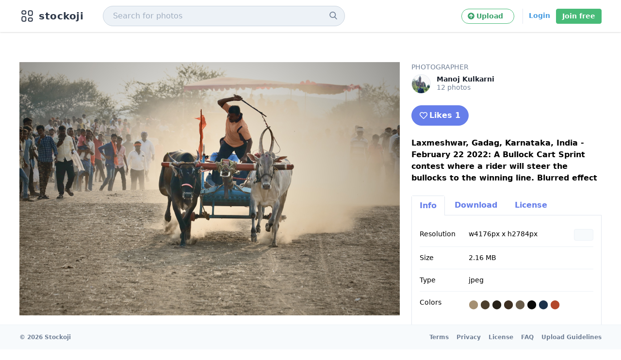

--- FILE ---
content_type: text/html; charset=utf-8
request_url: https://stockoji.com/photos/J1LY9EDJMps
body_size: 10475
content:
<!DOCTYPE html>
<html class="bg-white antialiased">
  <head>
    <meta name="csrf-param" content="authenticity_token" />
<meta name="csrf-token" content="5v8UD6GFcKTRn9n3+yrCkwueXvHeNyiwY8TUnuWlupS2fSVgCz5KPHR3C9z5hOo8Y2B1TqTt6tc424Xdpv3w6w==" />


<meta name="viewport" content="width=device-width, initial-scale=1">

<link rel="stylesheet" media="all" href="/assets/application-04024382391bb910584145d8113cf35ef376b55d125bb4516cebeb14ce788597.css" data-turbolinks-track="reload" />
<link rel="stylesheet" media="all" href="/packs/css/application-5a7be642.css" data-turbolinks-track="reload" />
<script src="/packs/js/application-1db6048410dc25a98a90.js" data-turbolinks-track="reload"></script>

<link rel="shortcut icon" type="image/x-icon" href="/assets/favicon-b770c7f7e432fa58c303d30c6d5db6134b89161159204121c3ed295a4a3b13cf.png" />

<link href="https://stockoji.com/photos/J1LY9EDJMps" rel="canonical" />

<title>Laxmeshwar, Gadag, Karnataka, India   February 22 2022: A Bullock Cart Sprint Contest Where A Rider Will Steer The Bullocks To The Winning Line. Blurred Effect  | Stockoji</title>

<meta name="description" content="Laxmeshwar, Gadag, Karnataka, India - February 22 2022: A Bullock Cart Sprint contest where a rider will steer the bullocks to the winning line. Blurred effect  photo from Stockoji">
<meta name="keywords" content="annual, fest, festival, race, contest, competition, bullock, cart, participation, rage, event, farmers, village, life, lifestyle, rural, racer, spirit, travel, india, incredible, tourism, karnataka, farm, farmland, celebration, celebrations, winner, tradition, culture, traditional, cultural, theme, animal, man, game, track, Gadag-Betageri, Karnataka, India, free stock photos, stockoji, diverse photos, high quality">

<meta property="og:title" content="Laxmeshwar, Gadag, Karnataka, India   February 22 2022: A Bullock Cart Sprint Contest Where A Rider Will Steer The Bullocks To The Winning Line. Blurred Effect  | Stockoji">
<meta property="og:type" content="website">
<meta property="og:url" content="https://stockoji.com/photos/J1LY9EDJMps">
<meta property="og:image" content="https://images.stockoji.com/photo/c7a7bf42-f55a-427f-958f-22d05a9bddfb/image/medium-a61984f214e4e9642341f6724ebc0ea9.jpeg?X-Amz-Algorithm=AWS4-HMAC-SHA256&amp;X-Amz-Credential=HESQH3I5UE2FIG3QBH3P%2F20260118%2Fsgp1%2Fs3%2Faws4_request&amp;X-Amz-Date=20260118T110401Z&amp;X-Amz-Expires=900&amp;X-Amz-SignedHeaders=host&amp;X-Amz-Signature=06c4be12c7ea515502024e718f8eaf673006ad8808cd168b55988d75f9061a69">
<meta property="og:description" content="Laxmeshwar, Gadag, Karnataka, India - February 22 2022: A Bullock Cart Sprint contest where a rider will steer the bullocks to the winning line. Blurred effect  photo from Stockoji">
<meta property="og:site_name" content="Laxmeshwar, Gadag, Karnataka, India   February 22 2022: A Bullock Cart Sprint Contest Where A Rider Will Steer The Bullocks To The Winning Line. Blurred Effect  | Stockoji">

<meta name="twitter:card" content="summary_large_image">
<meta name="twitter:site" content="@stockoji">
<meta name="twitter:title" content="Laxmeshwar, Gadag, Karnataka, India   February 22 2022: A Bullock Cart Sprint Contest Where A Rider Will Steer The Bullocks To The Winning Line. Blurred Effect  | Stockoji">
<meta name="twitter:url" content="https://stockoji.com/photos/J1LY9EDJMps">
<meta name="twitter:description" content="Laxmeshwar, Gadag, Karnataka, India - February 22 2022: A Bullock Cart Sprint contest where a rider will steer the bullocks to the winning line. Blurred effect  photo from Stockoji">
<meta name="twitter:creator" content="@stockoji">
<meta name="twitter:image:src" content="https://images.stockoji.com/photo/c7a7bf42-f55a-427f-958f-22d05a9bddfb/image/medium-a61984f214e4e9642341f6724ebc0ea9.jpeg?X-Amz-Algorithm=AWS4-HMAC-SHA256&amp;X-Amz-Credential=HESQH3I5UE2FIG3QBH3P%2F20260118%2Fsgp1%2Fs3%2Faws4_request&amp;X-Amz-Date=20260118T110401Z&amp;X-Amz-Expires=900&amp;X-Amz-SignedHeaders=host&amp;X-Amz-Signature=06c4be12c7ea515502024e718f8eaf673006ad8808cd168b55988d75f9061a69">

  <!-- Global site tag (gtag.js) - Google Analytics -->
<script async src="https://www.googletagmanager.com/gtag/js?id=G-SQFVT9P56E"></script>
<script>
  window.dataLayer = window.dataLayer || [];
  function gtag(){dataLayer.push(arguments);}
  gtag('js', new Date());

  gtag('config', 'G-SQFVT9P56E');
</script>
  <!-- Facebook Pixel Code -->
<script>
	!(function (f, b, e, v, n, t, s) {
		if (f.fbq) return;
		n = f.fbq = function () {
			n.callMethod ? n.callMethod.apply(n, arguments) : n.queue.push(arguments);
		};
		if (!f._fbq) f._fbq = n;
		n.push = n;
		n.loaded = !0;
		n.version = "2.0";
		n.queue = [];
		t = b.createElement(e);
		t.async = !0;
		t.src = v;
		s = b.getElementsByTagName(e)[0];
		s.parentNode.insertBefore(t, s);
	})(
		window,
		document,
		"script",
		"https://connect.facebook.net/en_US/fbevents.js"
	);
	fbq("init", "730094777826635");
	fbq("track", "PageView");
</script>
<noscript>
	<img
		height="1"
		width="1"
		src="https://www.facebook.com/tr?id=730094777826635&ev=PageView
&noscript=1"
	/>
</noscript>
<!-- End Facebook Pixel Code -->


  </head>
  <body class="flex flex-col min-h-screen pt-16 bg-body">
    <header class="fixed z-40 top-0 w-full bg-white lg:px-10 px-4 border-t-4 border-b-4 border-white shadow box-border">
      <nav class="flex items-center justify-between flex-wrap mx-auto py-2">
  <div class="flex flex-row items-center w-full lg:w-auto flex-grow">
    <a data-turbolinks="false" class="inline-flex items-center leading-4" href="/">
      <svg xmlns="http://www.w3.org/2000/svg" class="h-8 w-8 mr-2" viewBox="0 0 24 24" stroke-width="1.5" stroke="#2d3748" fill="none" stroke-linecap="round" stroke-linejoin="round"><path d="M0 0h24v24H0z" stroke="none"/><rect x="4" y="4" width="6" height="5" rx="2"/><rect x="4" y="13" width="6" height="7" rx="2"/><rect x="14" y="4" width="6" height="7" rx="2"/><rect x="14" y="15" width="6" height="5" rx="2"/></svg>
      <span class="hidden lg:inline-block text-xl text-gray-800 font-bold tracking-wide">stockoji</span>
</a>    <!-- Search -->
    <div class="ml-0 lg:ml-10 w-full sm:w-1/2 relative text-gray-600 flex-grow">
      <form id="search_form" action="/search" accept-charset="UTF-8" method="get">
        <input type="search" name="query" id="autoComplete" autocapitalize="none" autocomplete="off" spellcheck="false" placeholder="Search for photos" class="w-full bg-gray-200 py-2 px-5 pr-10 border rounded-full border-gray-400 text-base text-gray-900 font-medium focus:outline-none focus:bg-white" />
        <button type="submit" class="absolute right-0 top-0 mt-3 mr-4">
          <svg class="h-4 w-4 fill-current" xmlns="http://www.w3.org/2000/svg" xmlns:xlink="http://www.w3.org/1999/xlink" version="1.1" id="Capa_1" x="0px" y="0px" viewBox="0 0 56.966 56.966" style="enable-background:new 0 0 56.966 56.966;" xml:space="preserve" width="512px" height="512px">
            <path d="M55.146,51.887L41.588,37.786c3.486-4.144,5.396-9.358,5.396-14.786c0-12.682-10.318-23-23-23s-23,10.318-23,23  s10.318,23,23,23c4.761,0,9.298-1.436,13.177-4.162l13.661,14.208c0.571,0.593,1.339,0.92,2.162,0.92  c0.779,0,1.518-0.297,2.079-0.837C56.255,54.982,56.293,53.08,55.146,51.887z M23.984,6c9.374,0,17,7.626,17,17s-7.626,17-17,17  s-17-7.626-17-17S14.61,6,23.984,6z"/>
          </svg>
        </button>
</form>    </div>
    <button class="ml-2 py-3 text-gray-900 inline-flex lg:hidden ml-auto hover:text-gray-900 outline-none" id="nav-toggler">
      <svg class="fill-current ml-3 h-6 w-6 " viewBox="0 0 20 20" xmlns="http://www.w3.org/2000/svg"><title>Menu</title><path d="M0 3h20v2H0V3zm0 6h20v2H0V9zm0 6h20v2H0v-2z"/></svg>
    </button>
  </div>
  <div class="navigation hidden mt-2 lg:mt-0 pt-2 lg:pt-0 flex flex-col lg:flex-row flex-grow lg:justify-end lg:items-center border-t lg:border-none top-navbar w-full lg:w-auto" id="navigation">
    <div class="lg:ml-2 mb-2 py-2 lg:mb-0 lg:pl-2 lg:py-0 border-b lg:border-b-0 lg:border-l flex flex-col lg:flex-row space-y-4 lg:justify-end lg:space-y-0">
      <a class="lg:hidden nav-link block active" aria-current="page" href="https://stockoji.com/">Home</a>
    </div>
    <a class="group inline-flex align-baseline w-full lg:order-first lg:rounded-full lg:w-auto my-3 lg:my-0 btn btn-sm font-bold btn-secondary" href="/photos/new">
      <i class="fas fa-arrow-circle-up mr-1 motion-safe:group-hover:animate-bounce"></i> Upload &nbsp; <span class="lg:hidden">a photo</span>
</a>      <div class="lg:ml-0 mb-2 lg:mb-0 flex flex-row space-x-2 lg:space-x-0 lg:justify-end lg:border-l">
        <a class="w-1/2 lg:w-auto inline-block btn btn-secondary btn-sm lg:font-semibold lg:btn-link" href="/users/sign_in">Login</a>
        <a class="w-1/2 lg:w-auto inline-block lg:ml-3 btn btn-primary btn-sm" href="/users/sign_up">Join free</a>
      </div>
    <div class="mt-2 py-4 border-t w-full lg:hidden flex-col space-y-4">
      <a class="nav-link block" href="/terms">Terms</a>
      <a class="nav-link block" href="/privacy">Privacy</a>
      <a class="nav-link block" href="/license">License</a>
      <a class="nav-link block" href="/faq">FAQ</a>
      <a class="nav-link block" href="/upload-guidelines">Upload Guidelines</a>
    </div>
  </div>
</nav>
    </header>
    
    <main class="mt-0 flex-grow lg:px-10 px-4">
      <div class="mx-auto">

        



<div class="flex flex-wrap lg:flex-no-wrap container mx-auto mt-6 lg:mt-16">
  <div class="w-full lg:w-4/6 mb-4 lg:mb-0">
      <img class="object-contain object-top mx-auto photo-height" src="https://images.stockoji.com/photo/c7a7bf42-f55a-427f-958f-22d05a9bddfb/image/medium-a61984f214e4e9642341f6724ebc0ea9.jpeg?X-Amz-Algorithm=AWS4-HMAC-SHA256&amp;X-Amz-Credential=HESQH3I5UE2FIG3QBH3P%2F20260118%2Fsgp1%2Fs3%2Faws4_request&amp;X-Amz-Date=20260118T110401Z&amp;X-Amz-Expires=900&amp;X-Amz-SignedHeaders=host&amp;X-Amz-Signature=06c4be12c7ea515502024e718f8eaf673006ad8808cd168b55988d75f9061a69" />
  </div>
  <div class="w-full lg:w-2/6 lg:ml-6">
    <!-- Photographer -->
<h4 class="text-gray-600 uppercase text-sm mb-1">Photographer</h4>
<div class="mb-6 flex items-center">
  <a href="/@/manoj-kulkarni">
    <img class="w-10 h-10 object-cover border rounded-full mr-3" alt="MK" src="https://images.stockoji.com/user/14e33a3d-39ee-4cb6-beba-ce2bf0021dcb/avatar/small-b99282e432ead1d5935a6fc66605dddf.jpg?X-Amz-Algorithm=AWS4-HMAC-SHA256&amp;X-Amz-Credential=HESQH3I5UE2FIG3QBH3P%2F20260118%2Fsgp1%2Fs3%2Faws4_request&amp;X-Amz-Date=20260118T110401Z&amp;X-Amz-Expires=900&amp;X-Amz-SignedHeaders=host&amp;X-Amz-Signature=8ad6daa329f14989fd6e8af7fa1c7d02834b3d3e80e79d61a2f03e894abf03f9" />
</a>  <div class="text-sm">
    <p class="text-gray-900 font-bold leading-none">
      <a href="/@/manoj-kulkarni">
        Manoj Kulkarni
</a>    </p>
    <p class="text-gray-600">12 photos</p>
  </div>
</div>
    <div id="likes"><!-- Like -->
<div class="mb-6">
    <a class="group btn btn-solid-indigo rounded-3xl" href="/photos/J1LY9EDJMps/like">
      <i class="far fa-heart mr-1 motion-safe:group-hover:animate-pulse"></i> Likes 1
</a></div>
</div>
    <!-- description -->
      <h1 class="mb-6 font-semibold">Laxmeshwar, Gadag, Karnataka, India - February 22 2022: A Bullock Cart Sprint contest where a rider will steer the bullocks to the winning line. Blurred effect </h1>
    <!--  -->
      <div data-controller="tabs" class="mb-6" data-tabs-index="0" data-tabs-active-tab="-mb-px border-l border-t border-r rounded-t">
  <ul class="list-reset flex border-b">
    <li class="mr-1" data-tabs-target="tab" data-action="click->tabs#change">
      <a class="bg-white inline-block py-2 px-4 text-indigo-500 hover:text-indigo-700 font-semibold no-underline" href="#">Info</a>
    </li>
    <li class="-mb-px mr-1" data-tabs-target="tab" data-action="click->tabs#change">
      <a class="bg-white inline-block py-2 px-4 text-indigo-500 hover:text-indigo-700 font-semibold no-underline" href="#">Download</a>
    </li>
    <li class="mr-1" data-tabs-target="tab" data-action="click->tabs#change">
      <a class="bg-white inline-block py-2 px-4 text-indigo-500 hover:text-indigo-700 font-semibold no-underline" href="#">License</a>
    </li>
  </ul>
  <div class="hidden py-4 px-4 border-l border-b border-r" data-tabs-target="panel">
    <div class="mb-3">
  <div class="overflow-hidden">
    <table class="info table-auto">
      <tr>
        <td valign="top" class="px-0">Resolution</td>
        <td class="pr-0">
          <div class="flex justify-between w-full">
            <span>w4176px x h2784px</span>
              <span title="Landscape" class="orientation orientation--landscape"></span>
          </div>
        </td>
      </tr>
      <tr>
        <td valign="top" class="px-0">Size</td>
        <td>2.16 MB</td>
      </tr>
      <tr>
        <td valign="top" class="px-0">Type</td>
        <td>jpeg</td>
      </tr>
        <tr>
          <td valign="top" class="px-0">Colors</td>
          <td>
              <span class="text-lg cursor-default" title="#a59073" style="color: #a59073">⬤</span>
              <span class="text-lg cursor-default" title="#4c3f2e" style="color: #4c3f2e">⬤</span>
              <span class="text-lg cursor-default" title="#272119" style="color: #272119">⬤</span>
              <span class="text-lg cursor-default" title="#3d2f22" style="color: #3d2f22">⬤</span>
              <span class="text-lg cursor-default" title="#695c4b" style="color: #695c4b">⬤</span>
              <span class="text-lg cursor-default" title="#090908" style="color: #090908">⬤</span>
              <span class="text-lg cursor-default" title="#1c324b" style="color: #1c324b">⬤</span>
              <span class="text-lg cursor-default" title="#b3482b" style="color: #b3482b">⬤</span>
          </td>
        </tr>
    </table>
  </div>
</div>
  </div>
  <div class="hidden py-4 px-4 border-l border-b border-r" data-tabs-target="panel">
    <div class="mb-3">
  <div class="space-y-4">
    <a class="block text-blue-700 mb-2 pb-2 border-b" rel="nofollow" target="_self" href="/photos/J1LY9EDJMps/download?size=small">
      Small: [640, 427]  <br>
      <span class="text-sm text-gray-600">123 KB</span>
</a>    <a class="block text-blue-700 mb-2 pb-2 border-b" rel="nofollow" target="_self" href="/photos/J1LY9EDJMps/download?size=medium">
      Medium: [1280, 853]  <br>
      <span class="text-sm text-gray-600">401 KB</span>
</a>    <a class="block text-blue-700 mb-2 pb-2 border-b" rel="nofollow" target="_self" href="/photos/J1LY9EDJMps/download?size=large">
      Large: [1920, 1280]  <br>
      <span class="text-sm text-gray-600">771 KB</span>
</a>    <a class="block text-blue-700" rel="nofollow" target="_self" href="/photos/J1LY9EDJMps/download">
      Original: [4176, 2784]  <br>
      <span class="text-sm text-gray-600">2.16 MB</span>
</a>  </div>
</div>
  </div>
  <div class="hidden py-4 px-4 border-l border-b border-r" data-tabs-target="panel">
    <div class="mb-3 space-y-4 text-sm">
  <p>✓ Free to use.</p>
  <p>✓ No attribution required.</p>
  <p><a target="_blank" class="underline" href="/license">Learn more about the license »</a></p>
</div>
  </div>
</div>
      <!-- Share -->
<h4 class="text-gray-600 uppercase text-sm mb-1">Share</h4>
<div class="mb-0 grid grid-cols-6 overflow-hidden">
  <a title="Share on Twitter" href="https://twitter.com/share?url=https://stockoji.com/photos/J1LY9EDJMps&text=Manoj Kulkarni&via=stockoji" target="_blank" class="inline-flex justify-center items-center font-medium text-white bg-blue-500 hover:bg-blue-600 rounded-full w-10 h-10">
    <i class="fab fa-twitter"></i>
  </a>
  <a title="Share on Facebook" href="https://www.facebook.com/sharer.php?u=https://stockoji.com/photos/J1LY9EDJMps" target="_blank" class="inline-flex justify-center items-center font-medium text-white bg-blue-700 hover:bg-blue-800 rounded-full w-10 h-10">
    <i class="fab fa-facebook-f"></i>
  </a>
  <a title="Share on Pinterest" href="https://pinterest.com/pin/create/button/?url=https://stockoji.com/photos/J1LY9EDJMpsdescription=Photo from Manoj Kulkarni" target="_blank" class="inline-flex justify-center items-center font-medium text-white bg-red-700 hover:bg-red-800 rounded-full w-10 h-10">
    <i class="fab fa-pinterest-p"></i>
  </a>
  <a title="Share on Whatsapp" href="https://api.whatsapp.com/send?text=Photo by Manoj Kulkarni via stockoji.com https://stockoji.com/photos/J1LY9EDJMps" target="_blank" class="inline-flex justify-center items-center font-medium text-white bg-green-500 hover:bg-green-600 rounded-full w-10 h-10">
    <i class="fab fa-whatsapp"></i>
  </a>
  <a title="Share on Telegram" href="https://telegram.me/share/url?url=https://stockoji.com/photos/J1LY9EDJMps&text=Photo by Manoj Kulkarni via stockoji.com" target="_blank" class="inline-flex justify-center items-center font-medium text-white bg-blue-400 hover:bg-blue-500 rounded-full w-10 h-10">
    <i class="fab fa-telegram-plane"></i>
  </a>
  <div data-controller="clipboard">
    <a title="Copy to clipboard" href="#" class="inline-flex justify-center items-center font-medium text-white bg-gray-500 hover:bg-gray-600 rounded-full w-10 h-10" data-action="clipboard#copy">
      <i class="fas fa-link"></i>
    </a>
    <input data-target="clipboard.source" type="text" class="opacity-0" value="https://stockoji.com/photos/J1LY9EDJMps" readonly>
  </div>
</div>

      <!-- Tags -->
<h4 class="text-gray-600 uppercase text-sm mb-1">Tags</h4>
<div class="mb-6">
    <span class="mr-1 py-1 mb-2 px-2 inline-block text-sm text-gray-800 bg-gray-300 rounded-lg lowercase">annual</span>
    <span class="mr-1 py-1 mb-2 px-2 inline-block text-sm text-gray-800 bg-gray-300 rounded-lg lowercase"> fest</span>
    <span class="mr-1 py-1 mb-2 px-2 inline-block text-sm text-gray-800 bg-gray-300 rounded-lg lowercase"> festival</span>
    <span class="mr-1 py-1 mb-2 px-2 inline-block text-sm text-gray-800 bg-gray-300 rounded-lg lowercase"> race</span>
    <span class="mr-1 py-1 mb-2 px-2 inline-block text-sm text-gray-800 bg-gray-300 rounded-lg lowercase"> contest</span>
    <span class="mr-1 py-1 mb-2 px-2 inline-block text-sm text-gray-800 bg-gray-300 rounded-lg lowercase"> competition</span>
    <span class="mr-1 py-1 mb-2 px-2 inline-block text-sm text-gray-800 bg-gray-300 rounded-lg lowercase"> bullock</span>
    <span class="mr-1 py-1 mb-2 px-2 inline-block text-sm text-gray-800 bg-gray-300 rounded-lg lowercase"> cart</span>
    <span class="mr-1 py-1 mb-2 px-2 inline-block text-sm text-gray-800 bg-gray-300 rounded-lg lowercase"> participation</span>
    <span class="mr-1 py-1 mb-2 px-2 inline-block text-sm text-gray-800 bg-gray-300 rounded-lg lowercase"> rage</span>
    <span class="mr-1 py-1 mb-2 px-2 inline-block text-sm text-gray-800 bg-gray-300 rounded-lg lowercase"> event</span>
    <span class="mr-1 py-1 mb-2 px-2 inline-block text-sm text-gray-800 bg-gray-300 rounded-lg lowercase"> farmers</span>
    <span class="mr-1 py-1 mb-2 px-2 inline-block text-sm text-gray-800 bg-gray-300 rounded-lg lowercase"> village</span>
    <span class="mr-1 py-1 mb-2 px-2 inline-block text-sm text-gray-800 bg-gray-300 rounded-lg lowercase"> life</span>
    <span class="mr-1 py-1 mb-2 px-2 inline-block text-sm text-gray-800 bg-gray-300 rounded-lg lowercase"> lifestyle</span>
    <span class="mr-1 py-1 mb-2 px-2 inline-block text-sm text-gray-800 bg-gray-300 rounded-lg lowercase"> rural</span>
    <span class="mr-1 py-1 mb-2 px-2 inline-block text-sm text-gray-800 bg-gray-300 rounded-lg lowercase"> racer</span>
    <span class="mr-1 py-1 mb-2 px-2 inline-block text-sm text-gray-800 bg-gray-300 rounded-lg lowercase"> spirit</span>
    <span class="mr-1 py-1 mb-2 px-2 inline-block text-sm text-gray-800 bg-gray-300 rounded-lg lowercase"> travel</span>
    <span class="mr-1 py-1 mb-2 px-2 inline-block text-sm text-gray-800 bg-gray-300 rounded-lg lowercase"> india</span>
    <span class="mr-1 py-1 mb-2 px-2 inline-block text-sm text-gray-800 bg-gray-300 rounded-lg lowercase"> incredible</span>
    <span class="mr-1 py-1 mb-2 px-2 inline-block text-sm text-gray-800 bg-gray-300 rounded-lg lowercase"> tourism</span>
    <span class="mr-1 py-1 mb-2 px-2 inline-block text-sm text-gray-800 bg-gray-300 rounded-lg lowercase"> karnataka</span>
    <span class="mr-1 py-1 mb-2 px-2 inline-block text-sm text-gray-800 bg-gray-300 rounded-lg lowercase"> farm</span>
    <span class="mr-1 py-1 mb-2 px-2 inline-block text-sm text-gray-800 bg-gray-300 rounded-lg lowercase"> farmland</span>
    <span class="mr-1 py-1 mb-2 px-2 inline-block text-sm text-gray-800 bg-gray-300 rounded-lg lowercase"> celebration</span>
    <span class="mr-1 py-1 mb-2 px-2 inline-block text-sm text-gray-800 bg-gray-300 rounded-lg lowercase"> celebrations</span>
    <span class="mr-1 py-1 mb-2 px-2 inline-block text-sm text-gray-800 bg-gray-300 rounded-lg lowercase"> winner</span>
    <span class="mr-1 py-1 mb-2 px-2 inline-block text-sm text-gray-800 bg-gray-300 rounded-lg lowercase"> tradition</span>
    <span class="mr-1 py-1 mb-2 px-2 inline-block text-sm text-gray-800 bg-gray-300 rounded-lg lowercase"> culture</span>
    <span class="mr-1 py-1 mb-2 px-2 inline-block text-sm text-gray-800 bg-gray-300 rounded-lg lowercase"> traditional</span>
    <span class="mr-1 py-1 mb-2 px-2 inline-block text-sm text-gray-800 bg-gray-300 rounded-lg lowercase"> cultural</span>
    <span class="mr-1 py-1 mb-2 px-2 inline-block text-sm text-gray-800 bg-gray-300 rounded-lg lowercase"> theme</span>
    <span class="mr-1 py-1 mb-2 px-2 inline-block text-sm text-gray-800 bg-gray-300 rounded-lg lowercase"> animal</span>
    <span class="mr-1 py-1 mb-2 px-2 inline-block text-sm text-gray-800 bg-gray-300 rounded-lg lowercase"> man</span>
    <span class="mr-1 py-1 mb-2 px-2 inline-block text-sm text-gray-800 bg-gray-300 rounded-lg lowercase"> game</span>
    <span class="mr-1 py-1 mb-2 px-2 inline-block text-sm text-gray-800 bg-gray-300 rounded-lg lowercase"> track</span>
</div>

      <!-- Location -->
<h4 class="text-gray-600 uppercase text-sm mb-1">Location</h4>
<div class="mb-6">
  <span class="text-sm" title="Gadag-Betageri, Gadag taluk, Gadag district, Karnataka, 582101, India">Gadag-Betageri, Karnataka, India</span>
</div>

    <!-- Stats -->
<h4 class="text-gray-600 uppercase text-sm mb-1">Stats</h4>
<div class="mb-6 flex flex-wrap">
  <div class="pr-4 sm:w-1/2 lg:w-1/4 w-1/2">
    <h2 class="font-medium text-2xl text-gray-700">1.2K</h2>
    <p class="leading-relaxed text-gray-600 text-sm">Views</p>
  </div>
  <div class="pr-4 sm:w-1/2 lg:w-1/4 w-1/2">
    <h2 class="font-medium text-2xl text-gray-700">620</h2>
    <p class="leading-relaxed text-gray-600 text-sm">Downloads</p>
  </div>
</div>
  </div>
</div>
  <div class="my-6 pb-3 border-b">
    <h2 class="text-lg font-medium text-gray-800">Related Photos</h2>
  </div>
  <div class="mt-6 masonry are-images-unloaded">
    <div class="masonry__col-sizer"></div>
    <div class="masonry__gutter-sizer"></div>
    <div class="masonry__item" style="background-color: #201d1a;">
  <div class="group relative cursor-pointer">
    <a href="/photos/JF2cTnV08Vo">
        <img class="" alt="Photo by Biju Mani" src="https://images.stockoji.com/photo/4905c358-5fe4-434a-b33a-bda80c691316/image/small-aa83913afcbf028a8b88f0c190ec5230.jpeg?X-Amz-Algorithm=AWS4-HMAC-SHA256&amp;X-Amz-Credential=HESQH3I5UE2FIG3QBH3P%2F20260118%2Fsgp1%2Fs3%2Faws4_request&amp;X-Amz-Date=20260118T110401Z&amp;X-Amz-Expires=900&amp;X-Amz-SignedHeaders=host&amp;X-Amz-Signature=449d4030c333f9fd9ff187ba8ac9b2e6f8fea737e233d7d2934ba9d73fa3d75f" />
</a>    
      <div class="overlay lg:invisible lg:group-hover:visible absolute bottom-0 w-full px-3 py-4">
        <div class="flex items-center justify-between">
          <a class="flex items-center" href="/@/biju-mani">
            <img class="w-8 h-8 object-cover border border-gray-600 rounded-full mr-3" alt="BM" src="https://images.stockoji.com/user/e524a755-19c2-4f08-83ce-f354d2cf0b20/avatar/small-3bdfc3a53102652852782bacd7633f8f.png?X-Amz-Algorithm=AWS4-HMAC-SHA256&amp;X-Amz-Credential=HESQH3I5UE2FIG3QBH3P%2F20260118%2Fsgp1%2Fs3%2Faws4_request&amp;X-Amz-Date=20260118T110401Z&amp;X-Amz-Expires=900&amp;X-Amz-SignedHeaders=host&amp;X-Amz-Signature=3273c3b27b88a92b980da455b46585e7a48ccde6b57207db309659247ee177c8" />
            <p class="text-sm">
              <span class="text-white leading-none">Biju Mani</span>
            </p>
</a>        </div>
      </div>
    
  </div>
</div><div class="masonry__item" style="background-color: #040100;">
  <div class="group relative cursor-pointer">
    <a href="/photos/M-aoqHjZtx8">
        <img class="" alt="Photo by Biju Mani" src="https://images.stockoji.com/photo/4416dac8-3059-441a-8f3e-453fd4fac346/image/small-f4bed0c83426ad25214dc0d67d0addd2.jpeg?X-Amz-Algorithm=AWS4-HMAC-SHA256&amp;X-Amz-Credential=HESQH3I5UE2FIG3QBH3P%2F20260118%2Fsgp1%2Fs3%2Faws4_request&amp;X-Amz-Date=20260118T110401Z&amp;X-Amz-Expires=900&amp;X-Amz-SignedHeaders=host&amp;X-Amz-Signature=cb63f94f6345fe49628421ea17e8441a944f3dd26cd0004c7c56bf445d4897da" />
</a>    
      <div class="overlay lg:invisible lg:group-hover:visible absolute bottom-0 w-full px-3 py-4">
        <div class="flex items-center justify-between">
          <a class="flex items-center" href="/@/biju-mani">
            <img class="w-8 h-8 object-cover border border-gray-600 rounded-full mr-3" alt="BM" src="https://images.stockoji.com/user/e524a755-19c2-4f08-83ce-f354d2cf0b20/avatar/small-3bdfc3a53102652852782bacd7633f8f.png?X-Amz-Algorithm=AWS4-HMAC-SHA256&amp;X-Amz-Credential=HESQH3I5UE2FIG3QBH3P%2F20260118%2Fsgp1%2Fs3%2Faws4_request&amp;X-Amz-Date=20260118T110401Z&amp;X-Amz-Expires=900&amp;X-Amz-SignedHeaders=host&amp;X-Amz-Signature=3273c3b27b88a92b980da455b46585e7a48ccde6b57207db309659247ee177c8" />
            <p class="text-sm">
              <span class="text-white leading-none">Biju Mani</span>
            </p>
</a>        </div>
      </div>
    
  </div>
</div><div class="masonry__item" style="background-color: #020101;">
  <div class="group relative cursor-pointer">
    <a href="/photos/aFn9A8NJQ5g">
        <img class="" alt="Photo by Biju Mani" src="https://images.stockoji.com/photo/bb2812d9-6b2c-44a3-b8c1-19809d97a35c/image/small-4f67b1c78a04ad6503bc7f2d40c79c2f.jpeg?X-Amz-Algorithm=AWS4-HMAC-SHA256&amp;X-Amz-Credential=HESQH3I5UE2FIG3QBH3P%2F20260118%2Fsgp1%2Fs3%2Faws4_request&amp;X-Amz-Date=20260118T110401Z&amp;X-Amz-Expires=900&amp;X-Amz-SignedHeaders=host&amp;X-Amz-Signature=69ea47b8793d1dede3967835e86fd253100e0cb19eacb5bb4cd7cc4513154d26" />
</a>    
      <div class="overlay lg:invisible lg:group-hover:visible absolute bottom-0 w-full px-3 py-4">
        <div class="flex items-center justify-between">
          <a class="flex items-center" href="/@/biju-mani">
            <img class="w-8 h-8 object-cover border border-gray-600 rounded-full mr-3" alt="BM" src="https://images.stockoji.com/user/e524a755-19c2-4f08-83ce-f354d2cf0b20/avatar/small-3bdfc3a53102652852782bacd7633f8f.png?X-Amz-Algorithm=AWS4-HMAC-SHA256&amp;X-Amz-Credential=HESQH3I5UE2FIG3QBH3P%2F20260118%2Fsgp1%2Fs3%2Faws4_request&amp;X-Amz-Date=20260118T110401Z&amp;X-Amz-Expires=900&amp;X-Amz-SignedHeaders=host&amp;X-Amz-Signature=3273c3b27b88a92b980da455b46585e7a48ccde6b57207db309659247ee177c8" />
            <p class="text-sm">
              <span class="text-white leading-none">Biju Mani</span>
            </p>
</a>        </div>
      </div>
    
  </div>
</div><div class="masonry__item" style="background-color: #020101;">
  <div class="group relative cursor-pointer">
    <a href="/photos/R2wHo1Zc_Pc">
        <img class="" alt="Photo by Biju Mani" src="https://images.stockoji.com/photo/2b12fe53-7e24-4b3f-bf56-7922ccca7303/image/small-181bc63701cd937fc72ddec972429eb0.jpeg?X-Amz-Algorithm=AWS4-HMAC-SHA256&amp;X-Amz-Credential=HESQH3I5UE2FIG3QBH3P%2F20260118%2Fsgp1%2Fs3%2Faws4_request&amp;X-Amz-Date=20260118T110401Z&amp;X-Amz-Expires=900&amp;X-Amz-SignedHeaders=host&amp;X-Amz-Signature=4262472d34c5980e9c657bc7399a2b307f97eaeaddbc173c73d95a70062926f2" />
</a>    
      <div class="overlay lg:invisible lg:group-hover:visible absolute bottom-0 w-full px-3 py-4">
        <div class="flex items-center justify-between">
          <a class="flex items-center" href="/@/biju-mani">
            <img class="w-8 h-8 object-cover border border-gray-600 rounded-full mr-3" alt="BM" src="https://images.stockoji.com/user/e524a755-19c2-4f08-83ce-f354d2cf0b20/avatar/small-3bdfc3a53102652852782bacd7633f8f.png?X-Amz-Algorithm=AWS4-HMAC-SHA256&amp;X-Amz-Credential=HESQH3I5UE2FIG3QBH3P%2F20260118%2Fsgp1%2Fs3%2Faws4_request&amp;X-Amz-Date=20260118T110401Z&amp;X-Amz-Expires=900&amp;X-Amz-SignedHeaders=host&amp;X-Amz-Signature=3273c3b27b88a92b980da455b46585e7a48ccde6b57207db309659247ee177c8" />
            <p class="text-sm">
              <span class="text-white leading-none">Biju Mani</span>
            </p>
</a>        </div>
      </div>
    
  </div>
</div><div class="masonry__item" style="background-color: #040302;">
  <div class="group relative cursor-pointer">
    <a href="/photos/hZlHq-e1lRE">
        <img class="" alt="Photo by Biju Mani" src="https://images.stockoji.com/photo/87626a16-b177-42cf-adc3-4876d0d4748e/image/small-188b503d9a59ee0a53bf7ab79f90f68b.jpeg?X-Amz-Algorithm=AWS4-HMAC-SHA256&amp;X-Amz-Credential=HESQH3I5UE2FIG3QBH3P%2F20260118%2Fsgp1%2Fs3%2Faws4_request&amp;X-Amz-Date=20260118T110401Z&amp;X-Amz-Expires=900&amp;X-Amz-SignedHeaders=host&amp;X-Amz-Signature=7a1980bccdbee59ee2aaef9883d91ba061e55446aaaeca0a6327f9dc788d444d" />
</a>    
      <div class="overlay lg:invisible lg:group-hover:visible absolute bottom-0 w-full px-3 py-4">
        <div class="flex items-center justify-between">
          <a class="flex items-center" href="/@/biju-mani">
            <img class="w-8 h-8 object-cover border border-gray-600 rounded-full mr-3" alt="BM" src="https://images.stockoji.com/user/e524a755-19c2-4f08-83ce-f354d2cf0b20/avatar/small-3bdfc3a53102652852782bacd7633f8f.png?X-Amz-Algorithm=AWS4-HMAC-SHA256&amp;X-Amz-Credential=HESQH3I5UE2FIG3QBH3P%2F20260118%2Fsgp1%2Fs3%2Faws4_request&amp;X-Amz-Date=20260118T110401Z&amp;X-Amz-Expires=900&amp;X-Amz-SignedHeaders=host&amp;X-Amz-Signature=3273c3b27b88a92b980da455b46585e7a48ccde6b57207db309659247ee177c8" />
            <p class="text-sm">
              <span class="text-white leading-none">Biju Mani</span>
            </p>
</a>        </div>
      </div>
    
  </div>
</div><div class="masonry__item" style="background-color: #000200;">
  <div class="group relative cursor-pointer">
    <a href="/photos/XSh9Ff67TlA">
        <img class="" alt="Photo by Biju Mani" src="https://images.stockoji.com/photo/40a269b4-8d5a-457d-8fa6-c167e1510c8c/image/small-9c89c488b1925783cf456988614cfb47.jpeg?X-Amz-Algorithm=AWS4-HMAC-SHA256&amp;X-Amz-Credential=HESQH3I5UE2FIG3QBH3P%2F20260118%2Fsgp1%2Fs3%2Faws4_request&amp;X-Amz-Date=20260118T110401Z&amp;X-Amz-Expires=900&amp;X-Amz-SignedHeaders=host&amp;X-Amz-Signature=77eb2ac38b57a5335fbcf9d36c0b4a56ea8f851a832d1beaee91d5e607f42866" />
</a>    
      <div class="overlay lg:invisible lg:group-hover:visible absolute bottom-0 w-full px-3 py-4">
        <div class="flex items-center justify-between">
          <a class="flex items-center" href="/@/biju-mani">
            <img class="w-8 h-8 object-cover border border-gray-600 rounded-full mr-3" alt="BM" src="https://images.stockoji.com/user/e524a755-19c2-4f08-83ce-f354d2cf0b20/avatar/small-3bdfc3a53102652852782bacd7633f8f.png?X-Amz-Algorithm=AWS4-HMAC-SHA256&amp;X-Amz-Credential=HESQH3I5UE2FIG3QBH3P%2F20260118%2Fsgp1%2Fs3%2Faws4_request&amp;X-Amz-Date=20260118T110402Z&amp;X-Amz-Expires=900&amp;X-Amz-SignedHeaders=host&amp;X-Amz-Signature=613e6820dbf89a4d5d319140c64aaa87b4b9950f0efc2416d36296154cf61b77" />
            <p class="text-sm">
              <span class="text-white leading-none">Biju Mani</span>
            </p>
</a>        </div>
      </div>
    
  </div>
</div><div class="masonry__item" style="background-color: #020100;">
  <div class="group relative cursor-pointer">
    <a href="/photos/fmJZhV_BRig">
        <img class="" alt="Photo by Biju Mani" src="https://images.stockoji.com/photo/4e60cd12-f293-46e2-b398-052da23e7035/image/small-71d588eee639f20f41090ec0d9f54fca.jpeg?X-Amz-Algorithm=AWS4-HMAC-SHA256&amp;X-Amz-Credential=HESQH3I5UE2FIG3QBH3P%2F20260118%2Fsgp1%2Fs3%2Faws4_request&amp;X-Amz-Date=20260118T110402Z&amp;X-Amz-Expires=900&amp;X-Amz-SignedHeaders=host&amp;X-Amz-Signature=d7f47947f6635a8c3b213fa170c26c012c16e03063fc5e48ae18fecfae601e38" />
</a>    
      <div class="overlay lg:invisible lg:group-hover:visible absolute bottom-0 w-full px-3 py-4">
        <div class="flex items-center justify-between">
          <a class="flex items-center" href="/@/biju-mani">
            <img class="w-8 h-8 object-cover border border-gray-600 rounded-full mr-3" alt="BM" src="https://images.stockoji.com/user/e524a755-19c2-4f08-83ce-f354d2cf0b20/avatar/small-3bdfc3a53102652852782bacd7633f8f.png?X-Amz-Algorithm=AWS4-HMAC-SHA256&amp;X-Amz-Credential=HESQH3I5UE2FIG3QBH3P%2F20260118%2Fsgp1%2Fs3%2Faws4_request&amp;X-Amz-Date=20260118T110402Z&amp;X-Amz-Expires=900&amp;X-Amz-SignedHeaders=host&amp;X-Amz-Signature=613e6820dbf89a4d5d319140c64aaa87b4b9950f0efc2416d36296154cf61b77" />
            <p class="text-sm">
              <span class="text-white leading-none">Biju Mani</span>
            </p>
</a>        </div>
      </div>
    
  </div>
</div><div class="masonry__item" style="background-color: #a6b7d6;">
  <div class="group relative cursor-pointer">
    <a href="/photos/ByAoL1zgre4">
        <img class="" alt="Photo by Kalaikko" src="https://images.stockoji.com/photo/0a5c2cb0-7148-4097-83ca-7deee76483f1/image/small-39b3a6903f51789e6c3e36bdd3ecb78d.jpeg?X-Amz-Algorithm=AWS4-HMAC-SHA256&amp;X-Amz-Credential=HESQH3I5UE2FIG3QBH3P%2F20260118%2Fsgp1%2Fs3%2Faws4_request&amp;X-Amz-Date=20260118T110402Z&amp;X-Amz-Expires=900&amp;X-Amz-SignedHeaders=host&amp;X-Amz-Signature=9f02fb37651f972306b74d20f025df564978727726b9614ca7c413210895bbd9" />
</a>    
      <div class="overlay lg:invisible lg:group-hover:visible absolute bottom-0 w-full px-3 py-4">
        <div class="flex items-center justify-between">
          <a class="flex items-center" href="/@/kalaikko">
            <img class="w-8 h-8 object-cover border border-gray-600 rounded-full mr-3" alt="K" src="https://images.stockoji.com/user/002052ea-defb-4740-9cd0-5f5fbf132681/avatar/small-3da4935721f85aa245a7e0ca1cdca5c1.jpg?X-Amz-Algorithm=AWS4-HMAC-SHA256&amp;X-Amz-Credential=HESQH3I5UE2FIG3QBH3P%2F20260118%2Fsgp1%2Fs3%2Faws4_request&amp;X-Amz-Date=20260118T110402Z&amp;X-Amz-Expires=900&amp;X-Amz-SignedHeaders=host&amp;X-Amz-Signature=ee7d03bcbd3ffa5467da248a0b561254052769bee0e49af5fc4e7cea2df26eef" />
            <p class="text-sm">
              <span class="text-white leading-none">Kalaikko</span>
            </p>
</a>        </div>
      </div>
    
  </div>
</div><div class="masonry__item" style="background-color: #999996;">
  <div class="group relative cursor-pointer">
    <a href="/photos/0JIVGxwaWHw">
        <img class="" alt="Photo by Venkat Photography" src="https://images.stockoji.com/photo/49fe4cde-345a-4816-9dea-5dbb7b5d814a/image/small-c0e7e73d6bf40f8701584887a15a248e.jpeg?X-Amz-Algorithm=AWS4-HMAC-SHA256&amp;X-Amz-Credential=HESQH3I5UE2FIG3QBH3P%2F20260118%2Fsgp1%2Fs3%2Faws4_request&amp;X-Amz-Date=20260118T110402Z&amp;X-Amz-Expires=900&amp;X-Amz-SignedHeaders=host&amp;X-Amz-Signature=d5081d697a2adb4234efb6ca823ee91120c5a603f4a46bbe9493eb38c8bccbaf" />
</a>    
      <div class="overlay lg:invisible lg:group-hover:visible absolute bottom-0 w-full px-3 py-4">
        <div class="flex items-center justify-between">
          <a class="flex items-center" href="/@/venkat-photography">
            <img class="w-8 h-8 object-cover border border-gray-600 rounded-full mr-3" alt="VP" src="https://images.stockoji.com/user/1cc696fe-3353-451e-b9f0-18e32d78e1b0/avatar/small-87c909355ed165d2259354426591ffd3.jpg?X-Amz-Algorithm=AWS4-HMAC-SHA256&amp;X-Amz-Credential=HESQH3I5UE2FIG3QBH3P%2F20260118%2Fsgp1%2Fs3%2Faws4_request&amp;X-Amz-Date=20260118T110402Z&amp;X-Amz-Expires=900&amp;X-Amz-SignedHeaders=host&amp;X-Amz-Signature=882a69df7c19ab9e91956a04fac80f4bae637afcb068a4c7bebc9accad3fbc8a" />
            <p class="text-sm">
              <span class="text-white leading-none">Venkat Photography</span>
            </p>
</a>        </div>
      </div>
    
  </div>
</div><div class="masonry__item" style="background-color: #000000;">
  <div class="group relative cursor-pointer">
    <a href="/photos/la0vZkNEec8">
        <img class="" alt="Photo by nsaivarun chitrapustakam" src="https://images.stockoji.com/photo/254a3066-f0b4-459d-8fa8-84033c80bff3/image/small-ef7a76ae6a0084e1d6041b7023a64f69.jpeg?X-Amz-Algorithm=AWS4-HMAC-SHA256&amp;X-Amz-Credential=HESQH3I5UE2FIG3QBH3P%2F20260118%2Fsgp1%2Fs3%2Faws4_request&amp;X-Amz-Date=20260118T110402Z&amp;X-Amz-Expires=900&amp;X-Amz-SignedHeaders=host&amp;X-Amz-Signature=84e4cee67d63aaa997179d284087d581a9df5f93290534a1e17f5f6a2f75c452" />
</a>    
      <div class="overlay lg:invisible lg:group-hover:visible absolute bottom-0 w-full px-3 py-4">
        <div class="flex items-center justify-between">
          <a class="flex items-center" href="/@/nsaivarun">
            <img class="w-8 h-8 object-cover border border-gray-600 rounded-full mr-3" alt="nc" src="https://images.stockoji.com/user/99e24b5a-0a45-45f5-a323-56fe3fa17a49/avatar/small-2a0cbabcf7a928d6949a5257c8e87a26.png?X-Amz-Algorithm=AWS4-HMAC-SHA256&amp;X-Amz-Credential=HESQH3I5UE2FIG3QBH3P%2F20260118%2Fsgp1%2Fs3%2Faws4_request&amp;X-Amz-Date=20260118T110402Z&amp;X-Amz-Expires=900&amp;X-Amz-SignedHeaders=host&amp;X-Amz-Signature=6017e50cc6dab61c286e59f27f5a030f8b3bc12b993a1dc2013841b2ccf0349a" />
            <p class="text-sm">
              <span class="text-white leading-none">nsaivarun chitrapustakam</span>
            </p>
</a>        </div>
      </div>
    
  </div>
</div><div class="masonry__item" style="background-color: #060504;">
  <div class="group relative cursor-pointer">
    <a href="/photos/9tk7pqwRw1U">
        <img class="" alt="Photo by nsaivarun chitrapustakam" src="https://images.stockoji.com/photo/5642f376-8c0c-40a6-b5d6-ba863ce58e54/image/small-d70a783ae989725e678b7f3592411100.jpeg?X-Amz-Algorithm=AWS4-HMAC-SHA256&amp;X-Amz-Credential=HESQH3I5UE2FIG3QBH3P%2F20260118%2Fsgp1%2Fs3%2Faws4_request&amp;X-Amz-Date=20260118T110402Z&amp;X-Amz-Expires=900&amp;X-Amz-SignedHeaders=host&amp;X-Amz-Signature=3f880ab60e76b42c083ea863ca2416115fe0d45c392743db63e663b77a369df7" />
</a>    
      <div class="overlay lg:invisible lg:group-hover:visible absolute bottom-0 w-full px-3 py-4">
        <div class="flex items-center justify-between">
          <a class="flex items-center" href="/@/nsaivarun">
            <img class="w-8 h-8 object-cover border border-gray-600 rounded-full mr-3" alt="nc" src="https://images.stockoji.com/user/99e24b5a-0a45-45f5-a323-56fe3fa17a49/avatar/small-2a0cbabcf7a928d6949a5257c8e87a26.png?X-Amz-Algorithm=AWS4-HMAC-SHA256&amp;X-Amz-Credential=HESQH3I5UE2FIG3QBH3P%2F20260118%2Fsgp1%2Fs3%2Faws4_request&amp;X-Amz-Date=20260118T110402Z&amp;X-Amz-Expires=900&amp;X-Amz-SignedHeaders=host&amp;X-Amz-Signature=6017e50cc6dab61c286e59f27f5a030f8b3bc12b993a1dc2013841b2ccf0349a" />
            <p class="text-sm">
              <span class="text-white leading-none">nsaivarun chitrapustakam</span>
            </p>
</a>        </div>
      </div>
    
  </div>
</div><div class="masonry__item" style="background-color: #5a5a5a;">
  <div class="group relative cursor-pointer">
    <a href="/photos/tlEyG_wHAuI">
        <img class="" alt="Photo by Abinesh Kumar R" src="https://images.stockoji.com/photo/0435c44c-088f-4422-8564-239afff142e2/image/small-fbaf49ba4f292d926dc90d4c84d1130b.jpeg?X-Amz-Algorithm=AWS4-HMAC-SHA256&amp;X-Amz-Credential=HESQH3I5UE2FIG3QBH3P%2F20260118%2Fsgp1%2Fs3%2Faws4_request&amp;X-Amz-Date=20260118T110402Z&amp;X-Amz-Expires=900&amp;X-Amz-SignedHeaders=host&amp;X-Amz-Signature=b6bed9e2bd57501e93c093ef3a317ffd40d7ed16b3b2bc31fffe5b1a59c08c97" />
</a>    
      <div class="overlay lg:invisible lg:group-hover:visible absolute bottom-0 w-full px-3 py-4">
        <div class="flex items-center justify-between">
          <a class="flex items-center" href="/@/abinesh-kumar-r">
            <img class="w-8 h-8 object-cover border border-gray-600 rounded-full mr-3" alt="AK" src="https://images.stockoji.com/user/a266e9cf-f244-4102-ac57-30b6084968d8/avatar/small-1997b77642a17f1e8eb633adfb14dc8d.jpeg?X-Amz-Algorithm=AWS4-HMAC-SHA256&amp;X-Amz-Credential=HESQH3I5UE2FIG3QBH3P%2F20260118%2Fsgp1%2Fs3%2Faws4_request&amp;X-Amz-Date=20260118T110402Z&amp;X-Amz-Expires=900&amp;X-Amz-SignedHeaders=host&amp;X-Amz-Signature=2438b39860d7df110a7dd9b459893cdd4e5e209ff23580561592d9fdb9e2ff0a" />
            <p class="text-sm">
              <span class="text-white leading-none">Abinesh Kumar R</span>
            </p>
</a>        </div>
      </div>
    
  </div>
</div><div class="masonry__item" style="background-color: #211f1a;">
  <div class="group relative cursor-pointer">
    <a href="/photos/DIPLzGTJHRs">
        <img class="" alt="Photo by Manoj Kulkarni" src="https://images.stockoji.com/photo/5a845030-9af1-499a-a667-86c661586998/image/small-c5cbec3ee5d9a91a155d79a0e3c5b8a4.jpeg?X-Amz-Algorithm=AWS4-HMAC-SHA256&amp;X-Amz-Credential=HESQH3I5UE2FIG3QBH3P%2F20260118%2Fsgp1%2Fs3%2Faws4_request&amp;X-Amz-Date=20260118T110402Z&amp;X-Amz-Expires=900&amp;X-Amz-SignedHeaders=host&amp;X-Amz-Signature=a1f9df4fdfe20d39127a5e2a7c9b6df463dc4c1933e905f7b3ddcefa71969254" />
</a>    
      <div class="overlay lg:invisible lg:group-hover:visible absolute bottom-0 w-full px-3 py-4">
        <div class="flex items-center justify-between">
          <a class="flex items-center" href="/@/manoj-kulkarni">
            <img class="w-8 h-8 object-cover border border-gray-600 rounded-full mr-3" alt="MK" src="https://images.stockoji.com/user/14e33a3d-39ee-4cb6-beba-ce2bf0021dcb/avatar/small-b99282e432ead1d5935a6fc66605dddf.jpg?X-Amz-Algorithm=AWS4-HMAC-SHA256&amp;X-Amz-Credential=HESQH3I5UE2FIG3QBH3P%2F20260118%2Fsgp1%2Fs3%2Faws4_request&amp;X-Amz-Date=20260118T110402Z&amp;X-Amz-Expires=900&amp;X-Amz-SignedHeaders=host&amp;X-Amz-Signature=e96e5aaebc4fcbf0a7cf3ffdb0bfebca50adc80ce7ab69bf956f2af150162279" />
            <p class="text-sm">
              <span class="text-white leading-none">Manoj Kulkarni</span>
            </p>
</a>        </div>
      </div>
    
  </div>
</div><div class="masonry__item" style="background-color: #000102;">
  <div class="group relative cursor-pointer">
    <a href="/photos/iuUhJsBrng8">
        <img class="" alt="Photo by nsaivarun chitrapustakam" src="https://images.stockoji.com/photo/344a3474-1441-46e1-89ea-761550cdb93b/image/small-97d65a6a7e50b22086dd5f2253dbc845.jpeg?X-Amz-Algorithm=AWS4-HMAC-SHA256&amp;X-Amz-Credential=HESQH3I5UE2FIG3QBH3P%2F20260118%2Fsgp1%2Fs3%2Faws4_request&amp;X-Amz-Date=20260118T110402Z&amp;X-Amz-Expires=900&amp;X-Amz-SignedHeaders=host&amp;X-Amz-Signature=3a45dd7fa086a43a7a240016d1494653e9481dd66ec696ff5646ff9995af703c" />
</a>    
      <div class="overlay lg:invisible lg:group-hover:visible absolute bottom-0 w-full px-3 py-4">
        <div class="flex items-center justify-between">
          <a class="flex items-center" href="/@/nsaivarun">
            <img class="w-8 h-8 object-cover border border-gray-600 rounded-full mr-3" alt="nc" src="https://images.stockoji.com/user/99e24b5a-0a45-45f5-a323-56fe3fa17a49/avatar/small-2a0cbabcf7a928d6949a5257c8e87a26.png?X-Amz-Algorithm=AWS4-HMAC-SHA256&amp;X-Amz-Credential=HESQH3I5UE2FIG3QBH3P%2F20260118%2Fsgp1%2Fs3%2Faws4_request&amp;X-Amz-Date=20260118T110402Z&amp;X-Amz-Expires=900&amp;X-Amz-SignedHeaders=host&amp;X-Amz-Signature=6017e50cc6dab61c286e59f27f5a030f8b3bc12b993a1dc2013841b2ccf0349a" />
            <p class="text-sm">
              <span class="text-white leading-none">nsaivarun chitrapustakam</span>
            </p>
</a>        </div>
      </div>
    
  </div>
</div><div class="masonry__item" style="background-color: #1f6da5;">
  <div class="group relative cursor-pointer">
    <a href="/photos/o_4Z0N0OVJI">
        <img class="" alt="Photo by nsaivarun chitrapustakam" src="https://images.stockoji.com/photo/1022d8e2-3513-4757-a729-a2658a480902/image/small-3e978a16aeeb565cdf30f84d46bd8bc2.jpeg?X-Amz-Algorithm=AWS4-HMAC-SHA256&amp;X-Amz-Credential=HESQH3I5UE2FIG3QBH3P%2F20260118%2Fsgp1%2Fs3%2Faws4_request&amp;X-Amz-Date=20260118T110402Z&amp;X-Amz-Expires=900&amp;X-Amz-SignedHeaders=host&amp;X-Amz-Signature=9df84042560bfee8e67531616053209d0b638a0284dbd51f45139c43314fd83c" />
</a>    
      <div class="overlay lg:invisible lg:group-hover:visible absolute bottom-0 w-full px-3 py-4">
        <div class="flex items-center justify-between">
          <a class="flex items-center" href="/@/nsaivarun">
            <img class="w-8 h-8 object-cover border border-gray-600 rounded-full mr-3" alt="nc" src="https://images.stockoji.com/user/99e24b5a-0a45-45f5-a323-56fe3fa17a49/avatar/small-2a0cbabcf7a928d6949a5257c8e87a26.png?X-Amz-Algorithm=AWS4-HMAC-SHA256&amp;X-Amz-Credential=HESQH3I5UE2FIG3QBH3P%2F20260118%2Fsgp1%2Fs3%2Faws4_request&amp;X-Amz-Date=20260118T110402Z&amp;X-Amz-Expires=900&amp;X-Amz-SignedHeaders=host&amp;X-Amz-Signature=6017e50cc6dab61c286e59f27f5a030f8b3bc12b993a1dc2013841b2ccf0349a" />
            <p class="text-sm">
              <span class="text-white leading-none">nsaivarun chitrapustakam</span>
            </p>
</a>        </div>
      </div>
    
  </div>
</div><div class="masonry__item" style="background-color: #020101;">
  <div class="group relative cursor-pointer">
    <a href="/photos/od-woiqyAXU">
        <img class="" alt="Photo by nsaivarun chitrapustakam" src="https://images.stockoji.com/photo/c2f281f3-48e4-46e2-9b3d-fa9553256124/image/small-c8ac33f7572dec3cbd769a25ffb864dc.jpeg?X-Amz-Algorithm=AWS4-HMAC-SHA256&amp;X-Amz-Credential=HESQH3I5UE2FIG3QBH3P%2F20260118%2Fsgp1%2Fs3%2Faws4_request&amp;X-Amz-Date=20260118T110402Z&amp;X-Amz-Expires=900&amp;X-Amz-SignedHeaders=host&amp;X-Amz-Signature=3b0dad28b9501b542e42459e9d512861ca7d5803c80613a9bf57c1808218c033" />
</a>    
      <div class="overlay lg:invisible lg:group-hover:visible absolute bottom-0 w-full px-3 py-4">
        <div class="flex items-center justify-between">
          <a class="flex items-center" href="/@/nsaivarun">
            <img class="w-8 h-8 object-cover border border-gray-600 rounded-full mr-3" alt="nc" src="https://images.stockoji.com/user/99e24b5a-0a45-45f5-a323-56fe3fa17a49/avatar/small-2a0cbabcf7a928d6949a5257c8e87a26.png?X-Amz-Algorithm=AWS4-HMAC-SHA256&amp;X-Amz-Credential=HESQH3I5UE2FIG3QBH3P%2F20260118%2Fsgp1%2Fs3%2Faws4_request&amp;X-Amz-Date=20260118T110402Z&amp;X-Amz-Expires=900&amp;X-Amz-SignedHeaders=host&amp;X-Amz-Signature=6017e50cc6dab61c286e59f27f5a030f8b3bc12b993a1dc2013841b2ccf0349a" />
            <p class="text-sm">
              <span class="text-white leading-none">nsaivarun chitrapustakam</span>
            </p>
</a>        </div>
      </div>
    
  </div>
</div><div class="masonry__item" style="background-color: #6a604a;">
  <div class="group relative cursor-pointer">
    <a href="/photos/Cp-LRw3-P40">
        <img class="" alt="Photo by Manoj Kulkarni" src="https://images.stockoji.com/photo/cec2ab13-0770-4bc1-95c8-74ff9045160c/image/small-cc1be13e7cba841ad381bc9746431d5e.jpeg?X-Amz-Algorithm=AWS4-HMAC-SHA256&amp;X-Amz-Credential=HESQH3I5UE2FIG3QBH3P%2F20260118%2Fsgp1%2Fs3%2Faws4_request&amp;X-Amz-Date=20260118T110402Z&amp;X-Amz-Expires=900&amp;X-Amz-SignedHeaders=host&amp;X-Amz-Signature=5fbccca45d3899c3a9ceff2efc4c93bf220d05ed0964bd9bf56cbd8f37f76684" />
</a>    
      <div class="overlay lg:invisible lg:group-hover:visible absolute bottom-0 w-full px-3 py-4">
        <div class="flex items-center justify-between">
          <a class="flex items-center" href="/@/manoj-kulkarni">
            <img class="w-8 h-8 object-cover border border-gray-600 rounded-full mr-3" alt="MK" src="https://images.stockoji.com/user/14e33a3d-39ee-4cb6-beba-ce2bf0021dcb/avatar/small-b99282e432ead1d5935a6fc66605dddf.jpg?X-Amz-Algorithm=AWS4-HMAC-SHA256&amp;X-Amz-Credential=HESQH3I5UE2FIG3QBH3P%2F20260118%2Fsgp1%2Fs3%2Faws4_request&amp;X-Amz-Date=20260118T110402Z&amp;X-Amz-Expires=900&amp;X-Amz-SignedHeaders=host&amp;X-Amz-Signature=e96e5aaebc4fcbf0a7cf3ffdb0bfebca50adc80ce7ab69bf956f2af150162279" />
            <p class="text-sm">
              <span class="text-white leading-none">Manoj Kulkarni</span>
            </p>
</a>        </div>
      </div>
    
  </div>
</div><div class="masonry__item" style="background-color: #5c472b;">
  <div class="group relative cursor-pointer">
    <a href="/photos/go0vROBp8qc">
        <img class="" alt="Photo by PEER MOHAMED SUBHAN" src="https://images.stockoji.com/photo/faddd72a-30f8-416e-867d-275948aaa37d/image/small-a5f80421fc1d1b3c0734bbb78729784f.jpeg?X-Amz-Algorithm=AWS4-HMAC-SHA256&amp;X-Amz-Credential=HESQH3I5UE2FIG3QBH3P%2F20260118%2Fsgp1%2Fs3%2Faws4_request&amp;X-Amz-Date=20260118T110402Z&amp;X-Amz-Expires=900&amp;X-Amz-SignedHeaders=host&amp;X-Amz-Signature=f9c362b7ae414b0bd5fe7582435c322f20639354939f727e50b87214f5c849ac" />
</a>    
      <div class="overlay lg:invisible lg:group-hover:visible absolute bottom-0 w-full px-3 py-4">
        <div class="flex items-center justify-between">
          <a class="flex items-center" href="/@/peer-mohamed">
            <img class="w-8 h-8 object-cover border border-gray-600 rounded-full mr-3" alt="PMS" src="https://images.stockoji.com/user/161647c5-25ff-4a90-bac6-a0596a277d3a/avatar/small-285a68a661949122a9db5d9ff50d12e7.jpg?X-Amz-Algorithm=AWS4-HMAC-SHA256&amp;X-Amz-Credential=HESQH3I5UE2FIG3QBH3P%2F20260118%2Fsgp1%2Fs3%2Faws4_request&amp;X-Amz-Date=20260118T110402Z&amp;X-Amz-Expires=900&amp;X-Amz-SignedHeaders=host&amp;X-Amz-Signature=14e4e4a43814fe271cfde600588e8998c954dca77c9a44d1d2ac8d579ffc46d0" />
            <p class="text-sm">
              <span class="text-white leading-none">PEER MOHAMED SUBHAN</span>
            </p>
</a>        </div>
      </div>
    
  </div>
</div><div class="masonry__item" style="background-color: #313c29;">
  <div class="group relative cursor-pointer">
    <a href="/photos/JnvKWXdxKyA">
        <img class="" alt="Photo by PEER MOHAMED SUBHAN" src="https://images.stockoji.com/photo/2e0bf1a8-8293-449c-9ad4-d39ddd15e33b/image/small-99eb92f5eb2b93953298ecf7450064b7.jpeg?X-Amz-Algorithm=AWS4-HMAC-SHA256&amp;X-Amz-Credential=HESQH3I5UE2FIG3QBH3P%2F20260118%2Fsgp1%2Fs3%2Faws4_request&amp;X-Amz-Date=20260118T110402Z&amp;X-Amz-Expires=900&amp;X-Amz-SignedHeaders=host&amp;X-Amz-Signature=42cce441fcc969909264549ca33692223eb5d28c28f41ec825ef1685fc5ee45f" />
</a>    
      <div class="overlay lg:invisible lg:group-hover:visible absolute bottom-0 w-full px-3 py-4">
        <div class="flex items-center justify-between">
          <a class="flex items-center" href="/@/peer-mohamed">
            <img class="w-8 h-8 object-cover border border-gray-600 rounded-full mr-3" alt="PMS" src="https://images.stockoji.com/user/161647c5-25ff-4a90-bac6-a0596a277d3a/avatar/small-285a68a661949122a9db5d9ff50d12e7.jpg?X-Amz-Algorithm=AWS4-HMAC-SHA256&amp;X-Amz-Credential=HESQH3I5UE2FIG3QBH3P%2F20260118%2Fsgp1%2Fs3%2Faws4_request&amp;X-Amz-Date=20260118T110402Z&amp;X-Amz-Expires=900&amp;X-Amz-SignedHeaders=host&amp;X-Amz-Signature=14e4e4a43814fe271cfde600588e8998c954dca77c9a44d1d2ac8d579ffc46d0" />
            <p class="text-sm">
              <span class="text-white leading-none">PEER MOHAMED SUBHAN</span>
            </p>
</a>        </div>
      </div>
    
  </div>
</div><div class="masonry__item" style="background-color: #050203;">
  <div class="group relative cursor-pointer">
    <a href="/photos/Nisc8liV7nM">
        <img class="" alt="Photo by PEER MOHAMED SUBHAN" src="https://images.stockoji.com/photo/54a4b076-23c3-4654-a96e-517d4261a689/image/small-16f59cb1bf760f50df49309aa6774244.jpeg?X-Amz-Algorithm=AWS4-HMAC-SHA256&amp;X-Amz-Credential=HESQH3I5UE2FIG3QBH3P%2F20260118%2Fsgp1%2Fs3%2Faws4_request&amp;X-Amz-Date=20260118T110402Z&amp;X-Amz-Expires=900&amp;X-Amz-SignedHeaders=host&amp;X-Amz-Signature=918adff4576e1b3ae9c97577d8f45135894d31643af0c2a23616440f4cd3ab8d" />
</a>    
      <div class="overlay lg:invisible lg:group-hover:visible absolute bottom-0 w-full px-3 py-4">
        <div class="flex items-center justify-between">
          <a class="flex items-center" href="/@/peer-mohamed">
            <img class="w-8 h-8 object-cover border border-gray-600 rounded-full mr-3" alt="PMS" src="https://images.stockoji.com/user/161647c5-25ff-4a90-bac6-a0596a277d3a/avatar/small-285a68a661949122a9db5d9ff50d12e7.jpg?X-Amz-Algorithm=AWS4-HMAC-SHA256&amp;X-Amz-Credential=HESQH3I5UE2FIG3QBH3P%2F20260118%2Fsgp1%2Fs3%2Faws4_request&amp;X-Amz-Date=20260118T110402Z&amp;X-Amz-Expires=900&amp;X-Amz-SignedHeaders=host&amp;X-Amz-Signature=14e4e4a43814fe271cfde600588e8998c954dca77c9a44d1d2ac8d579ffc46d0" />
            <p class="text-sm">
              <span class="text-white leading-none">PEER MOHAMED SUBHAN</span>
            </p>
</a>        </div>
      </div>
    
  </div>
</div>
  </div>

      </div>
    </main>
    <footer class="mt-10 bg-gray-100 lg:px-10 px-4 border-t border-gray-200 w-full md:sticky bottom-0">
      <div class="block mx-auto flex items-center justify-center md:justify-between flex-wrap text-gray-600 text-xs font-semibold py-4 space-y-4 md:space-y-0">
  <span>© 2026 Stockoji</span>
  <ul class="text-center">
      <li class="inline-block mr-3 lg:mr-0 lg:ml-3"><a href="/terms">Terms</a></li>
      <li class="inline-block mr-3 lg:mr-0 lg:ml-3"><a href="/privacy">Privacy</a></li>
      <li class="inline-block mr-3 lg:mr-0 lg:ml-3"><a href="/license">License</a></li>
      <li class="inline-block mr-3 lg:mr-0 lg:ml-3"><a href="/faq">FAQ</a></li>
      <li class="inline-block mr-3 lg:mr-0 lg:ml-3"><a href="/upload-guidelines">Upload Guidelines</a></li>
    </ul>
</div>
    </footer>
    
  </body>
</html>